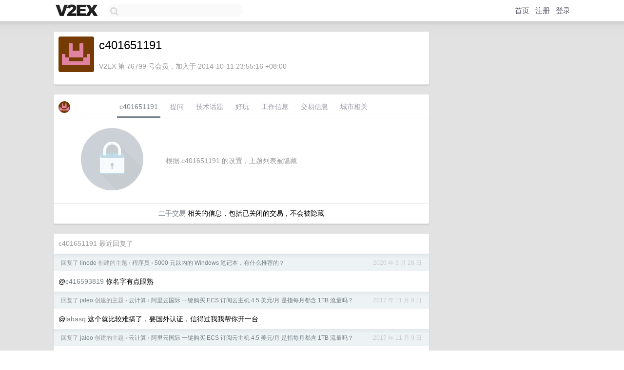

--- FILE ---
content_type: text/html; charset=utf-8
request_url: https://www.google.com/recaptcha/api2/aframe
body_size: 268
content:
<!DOCTYPE HTML><html><head><meta http-equiv="content-type" content="text/html; charset=UTF-8"></head><body><script nonce="aSJMSjLJSHiIe_NAPOWZyw">/** Anti-fraud and anti-abuse applications only. See google.com/recaptcha */ try{var clients={'sodar':'https://pagead2.googlesyndication.com/pagead/sodar?'};window.addEventListener("message",function(a){try{if(a.source===window.parent){var b=JSON.parse(a.data);var c=clients[b['id']];if(c){var d=document.createElement('img');d.src=c+b['params']+'&rc='+(localStorage.getItem("rc::a")?sessionStorage.getItem("rc::b"):"");window.document.body.appendChild(d);sessionStorage.setItem("rc::e",parseInt(sessionStorage.getItem("rc::e")||0)+1);localStorage.setItem("rc::h",'1769639997973');}}}catch(b){}});window.parent.postMessage("_grecaptcha_ready", "*");}catch(b){}</script></body></html>